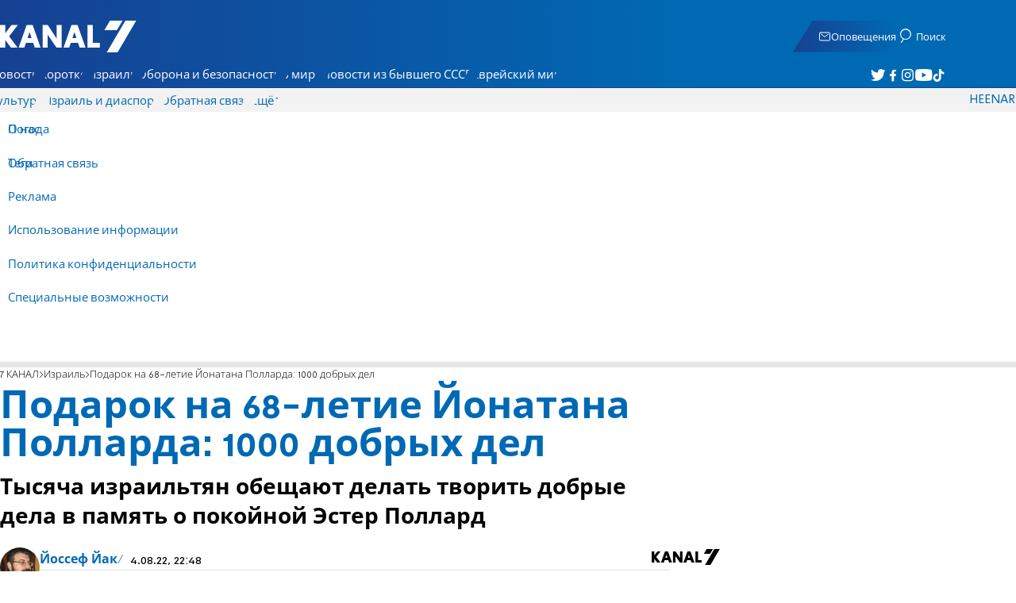

--- FILE ---
content_type: text/javascript; charset=utf-8
request_url: https://2.a7.org/_nuxt/76ouhB53.js
body_size: 17114
content:
const __vite__mapDeps=(i,m=__vite__mapDeps,d=(m.f||(m.f=["./D1SBnE_9.js","./BeSKbiBX.js"])))=>i.map(i=>d[i]);
import{Fragment as lt,MainTools_default as le,__plugin_vue_export_helper_default as Ae,__toDynamicImportESM as ot,__vitePreload as Ye,computed as C,createBaseVNode as U,createBlock as Ve,createCommentVNode as x,createElementBlock as N,createVNode as ut,isRef as ve,normalizeClass as W,normalizeStyle as fe,onBeforeUnmount as ct,onMounted as Re,onUnmounted as dt,openBlock as b,ref as A,renderList as pt,toDisplayString as ie,unref as y,useI18n as mt,useId as ht,useNuxtApp as gt,vModelText as vt,watch as Y,withDirectives as ft,withModifiers as D}from"#entry";import{onClickOutside as yt,useElementSize as Tt,useFullscreen as At,useIntervalFn as Ge,useMediaControls as Rt,useTimeoutFn as kt}from"./CHPaENoF.js";import{useGetImage as bt}from"./C_J13Vwy.js";const Et=["step","max"],Nt={__name:"ArticleRange",props:{modelValue:Number,step:Number,max:Number},emits:["click","update:move","update:modelValue"],setup(e,{emit:t}){const a=e,r=t,n=A(a.modelValue);Y(()=>a.modelValue,()=>n.value=a.modelValue);const i=C(()=>({"--pos":n.value/a.max*100+"%"})),u=A(0),l=A(!1),c=A(null),o=g=>{const p=c.value.getBoundingClientRect(),h=g.clientX-p.left,f=h/p.width;l.value&&r("update:move",{left:h,place:Math.round(f*a.max)})},d=()=>{l.value=!0},v=()=>{l.value=!1,r("update:move",null)};return(g,p)=>ft((b(),N("input",{type:"range",ref_key:"rangeInput",ref:c,class:"range","onUpdate:modelValue":p[0]||(p[0]=h=>ve(n)?n.value=h:null),onInput:p[1]||(p[1]=h=>g.$emit("update:modelValue",y(n)*1)),style:fe(y(i)),step:e.step,max:e.max,onClick:p[2]||(p[2]=D(h=>g.$emit("click"),["stop"])),onMousemove:o,onMouseenter:d,onMouseleave:v},null,44,Et)),[[vt,y(n),void 0,{number:!0}]])}};var wt=Ae(Nt,[["__scopeId","data-v-88c6aab6"]]);let ae=null;function Ct(){return window.YT?.Player?Promise.resolve(window.YT):ae||(ae=new Promise(e=>{le.ExecuteJS("https://www.youtube.com/iframe_api");const t=window.onYouTubeIframeAPIReady;window.onYouTubeIframeAPIReady=()=>{typeof t=="function"&&t(),e(window.YT)}}),ae)}function Lt(e,t,a=1){const r=A(null),n=A(!1),i=A(!1),u=A(!1),l=A(!1),c=gt().locale.code,o=A(!0),d=()=>{},v=C({get:()=>n.value?r.value.getVolume()/100:1,set:k=>n.value&&r.value.setVolume(k*100)}),g=C({get:()=>n.value?r.value.getPlaybackRate():0,set:k=>n.value&&r.value.setPlaybackRate(k)}),p=A(0),h=C({get:()=>p.value,set:k=>{n.value&&r.value.seekTo(k,!0)}}),{pause:f,resume:I}=Ge(()=>{n.value&&r.value?.getCurrentTime&&(p.value=r.value.getCurrentTime())},500),E=C(()=>n.value?r.value.getDuration():0),G=C({get:()=>i.value,set:k=>k?H():P()}),M=C({get:()=>u.value,set:k=>k?O():w()}),H=()=>r.value?.playVideo(),P=()=>r.value?.pauseVideo(),O=()=>{r.value?.mute(),u.value=!0},w=()=>{r.value?.unMute(),u.value=!1};return Re(async()=>{const k=await Ct();e.value.id=e.value.id||"yt_element_"+Math.random(),r.value=new k.Player(e.value.id,{videoId:t,host:"https://www.youtube-nocookie.com",playerVars:{hl:c,autoplay:a,controls:0,modestbranding:1,rel:0,fs:0,iv_load_policy:3,disablekb:1,playsinline:1,cc_load_policy:0,cc_lang_pref:c},events:{onReady:()=>{n.value=!0,o.value=!1,u.value=r.value.isMuted?.()??!1},onStateChange:S=>{i.value=S.data===k.PlayerState.PLAYING,i.value?I():f(),console.log(S),S.data===k.PlayerState.ENDED?l.value=!0:i.value&&(l.value=!1)}}})}),ct(()=>{r.value?.destroy?.()}),{player:r,playing:G,volume:v,currentTime:h,duration:E,muted:M,speed:g,isReady:n,waiting:o,ended:l,togglePictureInPicture:d}}function ke(){let e=arguments.length>0&&arguments[0]!==void 0?arguments[0]:{};return{id:e.id||null,adId:e.adId||null,sequence:e.sequence||null,apiFramework:e.apiFramework||null,universalAdIds:[],creativeExtensions:[]}}const It=["ADCATEGORIES","ADCOUNT","ADPLAYHEAD","ADSERVINGID","ADTYPE","APIFRAMEWORKS","APPBUNDLE","ASSETURI","BLOCKEDADCATEGORIES","BREAKMAXADLENGTH","BREAKMAXADS","BREAKMAXDURATION","BREAKMINADLENGTH","BREAKMINDURATION","BREAKPOSITION","CLICKPOS","CLICKTYPE","CLIENTUA","CONTENTID","CONTENTPLAYHEAD","CONTENTURI","DEVICEIP","DEVICEUA","DOMAIN","EXTENSIONS","GDPRCONSENT","IFA","IFATYPE","INVENTORYSTATE","LATLONG","LIMITADTRACKING","MEDIAMIME","MEDIAPLAYHEAD","OMIDPARTNER","PAGEURL","PLACEMENTTYPE","PLAYERCAPABILITIES","PLAYERSIZE","PLAYERSTATE","PODSEQUENCE","REGULATIONS","SERVERSIDE","SERVERUA","TRANSACTIONID","UNIVERSALADID","VASTVERSIONS","VERIFICATIONVENDORS"];function Pe(e){let t=arguments.length>1&&arguments[1]!==void 0?arguments[1]:{},a=arguments.length>2&&arguments[2]!==void 0?arguments[2]:{};const r=[],n=Xe(e);!t.ERRORCODE||a.isCustomCode||/^[0-9]{3}$/.test(t.ERRORCODE)||(t.ERRORCODE=900),t.CACHEBUSTING=Qe(Math.round(1e8*Math.random())),t.TIMESTAMP=new Date().toISOString(),t.RANDOM=t.random=t.CACHEBUSTING;for(const i in t)t[i]=Ze(t[i]);for(const i in n){const u=n[i];typeof u=="string"&&r.push(Ke(u,t))}return r}function Ke(e,t){const a=(e=Be(e,t)).match(/[^[\]]+(?=])/g);if(!a)return e;let r=a.filter(n=>It.indexOf(n)>-1);return r.length===0?e:(r=r.reduce((n,i)=>(n[i]=-1,n),{}),Be(e,r))}function Be(e,t){let a=e;for(const r in t){const n=t[r];a=a.replace(new RegExp("(?:\\[|%%)(".concat(r,")(?:\\]|%%)"),"g"),n)}return a}function Xe(e){return Array.isArray(e)?e.map(t=>t&&t.hasOwnProperty("url")?t.url:t):e}function De(e){return/^(https?:\/\/|\/\/)/.test(e)}function Oe(e,t){for(let a=0;a<t.length;a++)if(Je(t[a],e))return!0;return!1}function Je(e,t){if(e&&t){const a=Object.getOwnPropertyNames(e),r=Object.getOwnPropertyNames(t);return a.length===r.length&&e.id===t.id&&e.url===t.url}return!1}function Ze(e){return encodeURIComponent(e).replace(/[!'()*]/g,t=>"%".concat(t.charCodeAt(0).toString(16)))}function Qe(e){let t=arguments.length>1&&arguments[1]!==void 0?arguments[1]:8;return e.toString().padStart(t,"0")}const q={track:function(e,t,a){Pe(e,t,a).forEach(r=>{typeof window<"u"&&window!==null&&(new Image().src=r)})},resolveURLTemplates:Pe,extractURLsFromTemplates:Xe,filterUrlTemplates:function(e){return e.reduce((t,a)=>{const r=a.url||a;return De(r)?t.validUrls.push(r):t.invalidUrls.push(r),t},{validUrls:[],invalidUrls:[]})},containsTemplateObject:Oe,isTemplateObjectEqual:Je,encodeURIComponentRFC3986:Ze,replaceUrlMacros:Ke,isNumeric:function(e){return!isNaN(parseFloat(e))&&isFinite(e)},flatten:function e(t){return t.reduce((a,r)=>a.concat(Array.isArray(r)?e(r):r),[])},joinArrayOfUniqueTemplateObjs:function(){let e=arguments.length>0&&arguments[0]!==void 0?arguments[0]:[],t=arguments.length>1&&arguments[1]!==void 0?arguments[1]:[];const a=Array.isArray(e)?e:[],r=Array.isArray(t)?t:[];return a.concat(r).reduce((n,i)=>(Oe(i,n)||n.push(i),n),[])},isValidTimeValue:function(e){return Number.isFinite(e)&&e>=-2},addLeadingZeros:Qe,isValidUrl:De,isBrowserEnvironment:function(){return typeof window<"u"},formatMacrosValues:function(e){return typeof e!="object"?e:JSON.stringify(e)}};function Fe(e){return["true","TRUE","True","1"].includes(e)}function Ut(e){if(e==null)return-1;if(q.isNumeric(e))return parseInt(e);const t=e.split(":");if(t.length!==3)return-1;const a=t[2].split(".");let r=parseInt(a[0]);a.length===2&&(r+=parseFloat("0.".concat(a[1])));const n=parseInt(60*t[1]),i=parseInt(60*t[0]*60);return isNaN(i)||isNaN(n)||isNaN(r)||n>3600||r>60?-1:i+n+r}const s={childByName:function(e,t){return Array.from(e.childNodes).find(a=>a.nodeName===t)},childrenByName:function(e,t){return Array.from(e.childNodes).filter(a=>a.nodeName===t)},resolveVastAdTagURI:function(e,t){if(!t)return e;if(e.startsWith("//")){const{protocol:a}=location;return"".concat(a).concat(e)}if(!e.includes("://")){const a=t.slice(0,t.lastIndexOf("/"));return"".concat(a,"/").concat(e)}return e},parseBoolean:Fe,parseNodeText:function(e){return e&&(e.textContent||e.text||"").trim()},copyNodeAttribute:function(e,t,a){const r=t.getAttribute(e);r&&a.setAttribute(e,r)},parseAttributes:function(e){return Array.from(e.attributes).reduce((t,a)=>(t[a.nodeName]=a.nodeValue,t),{})},parseDuration:Ut,getStandAloneAds:function(){return(arguments.length>0&&arguments[0]!==void 0?arguments[0]:[]).filter(e=>!parseInt(e.sequence,10))},getSortedAdPods:function(){return(arguments.length>0&&arguments[0]!==void 0?arguments[0]:[]).filter(e=>parseInt(e.sequence,10)).sort((e,t)=>e.sequence-t.sequence)},assignAttributes:function(e,t){e&&Array.from(e).forEach(a=>{let{nodeName:r,nodeValue:n}=a;if(r&&n&&t.hasOwnProperty(r)){let i=n;typeof t[r]=="boolean"&&(i=Fe(i)),t[r]=i}})},mergeWrapperAdData:function(e,t){var a;e.errorURLTemplates=t.errorURLTemplates.concat(e.errorURLTemplates),e.impressionURLTemplates=t.impressionURLTemplates.concat(e.impressionURLTemplates),e.extensions=t.extensions.concat(e.extensions),t.viewableImpression.length>0&&(e.viewableImpression=[...e.viewableImpression,...t.viewableImpression]),e.followAdditionalWrappers=t.followAdditionalWrappers,e.allowMultipleAds=t.allowMultipleAds,e.fallbackOnNoAd=t.fallbackOnNoAd;const r=(t.creatives||[]).filter(l=>l&&l.type==="companion"),n=r.reduce((l,c)=>((c.variations||[]).forEach(o=>{(o.companionClickTrackingURLTemplates||[]).forEach(d=>{q.containsTemplateObject(d,l)||l.push(d)})}),l),[]);e.creatives=r.concat(e.creatives);const i=t.videoClickTrackingURLTemplates&&t.videoClickTrackingURLTemplates.length,u=t.videoCustomClickURLTemplates&&t.videoCustomClickURLTemplates.length;if(e.creatives.forEach(l=>{if(t.trackingEvents&&t.trackingEvents[l.type])for(const c in t.trackingEvents[l.type]){const o=t.trackingEvents[l.type][c];Array.isArray(l.trackingEvents[c])||(l.trackingEvents[c]=[]),l.trackingEvents[c]=l.trackingEvents[c].concat(o)}l.type==="linear"&&(i&&(l.videoClickTrackingURLTemplates=l.videoClickTrackingURLTemplates.concat(t.videoClickTrackingURLTemplates)),u&&(l.videoCustomClickURLTemplates=l.videoCustomClickURLTemplates.concat(t.videoCustomClickURLTemplates)),!t.videoClickThroughURLTemplate||l.videoClickThroughURLTemplate!==null&&l.videoClickThroughURLTemplate!==void 0||(l.videoClickThroughURLTemplate=t.videoClickThroughURLTemplate)),l.type==="companion"&&n.length&&(l.variations||[]).forEach(c=>{c.companionClickTrackingURLTemplates=q.joinArrayOfUniqueTemplateObjs(c.companionClickTrackingURLTemplates,n)})}),t.adVerifications&&(e.adVerifications=e.adVerifications.concat(t.adVerifications)),t.blockedAdCategories&&(e.blockedAdCategories=e.blockedAdCategories.concat(t.blockedAdCategories)),(a=t.creatives)!==null&&a!==void 0&&a.length){const l=t.creatives.filter(c=>{var o;return((o=c.icons)===null||o===void 0?void 0:o.length)&&!c.mediaFiles.length});l.length&&(e.creatives=e.creatives.concat(l))}}};function xt(e,t){const a=(function(){let r=arguments.length>0&&arguments[0]!==void 0?arguments[0]:{};const{id:n,adId:i,sequence:u,apiFramework:l}=ke(r);return{id:n,adId:i,sequence:u,apiFramework:l,type:"companion",required:null,variations:[]}})(t);return a.required=e.getAttribute("required")||null,a.variations=s.childrenByName(e,"Companion").map(r=>{const n=(function(){let l=arguments.length>0&&arguments[0]!==void 0?arguments[0]:{};return{id:l.id||null,adType:"companionAd",width:l.width||0,height:l.height||0,assetWidth:l.assetWidth||null,assetHeight:l.assetHeight||null,expandedWidth:l.expandedWidth||null,expandedHeight:l.expandedHeight||null,apiFramework:l.apiFramework||null,adSlotId:l.adSlotId||null,pxratio:l.pxratio||"1",renderingMode:l.renderingMode||"default",staticResources:[],htmlResources:[],iframeResources:[],adParameters:null,altText:null,companionClickThroughURLTemplate:null,companionClickTrackingURLTemplates:[],trackingEvents:{}}})(s.parseAttributes(r));n.htmlResources=s.childrenByName(r,"HTMLResource").reduce((l,c)=>{const o=s.parseNodeText(c);return o?l.concat(o):l},[]),n.iframeResources=s.childrenByName(r,"IFrameResource").reduce((l,c)=>{const o=s.parseNodeText(c);return o?l.concat(o):l},[]),n.staticResources=s.childrenByName(r,"StaticResource").reduce((l,c)=>{const o=s.parseNodeText(c);return o?l.concat({url:o,creativeType:c.getAttribute("creativeType")||null}):l},[]),n.altText=s.parseNodeText(s.childByName(r,"AltText"))||null;const i=s.childByName(r,"TrackingEvents");i&&s.childrenByName(i,"Tracking").forEach(l=>{const c=l.getAttribute("event"),o=s.parseNodeText(l);c&&o&&(Array.isArray(n.trackingEvents[c])||(n.trackingEvents[c]=[]),n.trackingEvents[c].push(o))}),n.companionClickTrackingURLTemplates=s.childrenByName(r,"CompanionClickTracking").map(l=>({id:l.getAttribute("id")||null,url:s.parseNodeText(l)})),n.companionClickThroughURLTemplate=s.parseNodeText(s.childByName(r,"CompanionClickThrough"))||null;const u=s.childByName(r,"AdParameters");return u&&(n.adParameters={value:s.parseNodeText(u),xmlEncoded:u.getAttribute("xmlEncoded")||null}),n}),a}function St(e,t){let a;const r=(function(){let c=arguments.length>0&&arguments[0]!==void 0?arguments[0]:{};const{id:o,adId:d,sequence:v,apiFramework:g}=ke(c);return{id:o,adId:d,sequence:v,apiFramework:g,type:"linear",duration:0,skipDelay:null,mediaFiles:[],mezzanine:null,interactiveCreativeFile:null,closedCaptionFiles:[],videoClickThroughURLTemplate:null,videoClickTrackingURLTemplates:[],videoCustomClickURLTemplates:[],adParameters:null,icons:[],trackingEvents:{}}})(t);r.duration=s.parseDuration(s.parseNodeText(s.childByName(e,"Duration")));const n=e.getAttribute("skipoffset");if(n==null)r.skipDelay=null;else if(n.charAt(n.length-1)==="%"&&r.duration!==-1){const c=parseInt(n,10);r.skipDelay=r.duration*(c/100)}else r.skipDelay=s.parseDuration(n);const i=s.childByName(e,"VideoClicks");if(i){const c=s.childByName(i,"ClickThrough");r.videoClickThroughURLTemplate=c?{id:c.getAttribute("id")||null,url:s.parseNodeText(c)}:null,s.childrenByName(i,"ClickTracking").forEach(o=>{r.videoClickTrackingURLTemplates.push({id:o.getAttribute("id")||null,url:s.parseNodeText(o)})}),s.childrenByName(i,"CustomClick").forEach(o=>{r.videoCustomClickURLTemplates.push({id:o.getAttribute("id")||null,url:s.parseNodeText(o)})})}const u=s.childByName(e,"AdParameters");u&&(r.adParameters={value:s.parseNodeText(u),xmlEncoded:u.getAttribute("xmlEncoded")||null}),s.childrenByName(e,"TrackingEvents").forEach(c=>{s.childrenByName(c,"Tracking").forEach(o=>{let d=o.getAttribute("event");const v=s.parseNodeText(o);if(d&&v){if(d==="progress"){if(a=o.getAttribute("offset"),!a)return;d=a.charAt(a.length-1)==="%"?"progress-".concat(a):"progress-".concat(s.parseDuration(a))}Array.isArray(r.trackingEvents[d])||(r.trackingEvents[d]=[]),r.trackingEvents[d].push(v)}})}),s.childrenByName(e,"MediaFiles").forEach(c=>{s.childrenByName(c,"MediaFile").forEach(p=>{r.mediaFiles.push((function(h){const f={id:null,fileURL:null,fileSize:0,deliveryType:"progressive",mimeType:null,mediaType:null,codec:null,bitrate:0,minBitrate:0,maxBitrate:0,width:0,height:0,apiFramework:null,scalable:null,maintainAspectRatio:null};f.id=h.getAttribute("id"),f.fileURL=s.parseNodeText(h),f.deliveryType=h.getAttribute("delivery"),f.codec=h.getAttribute("codec"),f.mimeType=h.getAttribute("type"),f.mediaType=h.getAttribute("mediaType")||"2D",f.apiFramework=h.getAttribute("apiFramework"),f.fileSize=parseInt(h.getAttribute("fileSize")||0),f.bitrate=parseInt(h.getAttribute("bitrate")||0),f.minBitrate=parseInt(h.getAttribute("minBitrate")||0),f.maxBitrate=parseInt(h.getAttribute("maxBitrate")||0),f.width=parseInt(h.getAttribute("width")||0),f.height=parseInt(h.getAttribute("height")||0);const I=h.getAttribute("scalable");I&&typeof I=="string"&&(f.scalable=s.parseBoolean(I));const E=h.getAttribute("maintainAspectRatio");return E&&typeof E=="string"&&(f.maintainAspectRatio=s.parseBoolean(E)),f})(p))});const o=s.childByName(c,"InteractiveCreativeFile");o&&(r.interactiveCreativeFile=(function(p){const h=(function(){let f=arguments.length>0&&arguments[0]!==void 0?arguments[0]:{};return{type:f.type||null,apiFramework:f.apiFramework||null,variableDuration:s.parseBoolean(f.variableDuration),fileURL:null}})(s.parseAttributes(p));return h.fileURL=s.parseNodeText(p),h})(o));const d=s.childByName(c,"ClosedCaptionFiles");d&&s.childrenByName(d,"ClosedCaptionFile").forEach(p=>{const h=(function(){let f=arguments.length>0&&arguments[0]!==void 0?arguments[0]:{};return{type:f.type||null,language:f.language||null,fileURL:null}})(s.parseAttributes(p));h.fileURL=s.parseNodeText(p),r.closedCaptionFiles.push(h)});const v=s.childByName(c,"Mezzanine"),g=(function(p,h){const f={};let I=!1;return h.forEach(E=>{p&&p.getAttribute(E)?f[E]=p.getAttribute(E):I=!0}),I?null:f})(v,["delivery","type","width","height"]);if(g){const p={id:null,fileURL:null,delivery:null,codec:null,type:null,width:0,height:0,fileSize:0,mediaType:"2D"};p.id=v.getAttribute("id"),p.fileURL=s.parseNodeText(v),p.delivery=g.delivery,p.codec=v.getAttribute("codec"),p.type=g.type,p.width=parseInt(g.width,10),p.height=parseInt(g.height,10),p.fileSize=parseInt(v.getAttribute("fileSize"),10),p.mediaType=v.getAttribute("mediaType")||"2D",r.mezzanine=p}});const l=s.childByName(e,"Icons");return l&&s.childrenByName(l,"Icon").forEach(c=>{r.icons.push((function(o){const d={program:null,height:0,width:0,xPosition:0,yPosition:0,apiFramework:null,offset:null,duration:0,type:null,staticResource:null,htmlResource:null,iframeResource:null,pxratio:"1",iconClickThroughURLTemplate:null,iconClickTrackingURLTemplates:[],iconViewTrackingURLTemplate:null,iconClickFallbackImages:[],altText:null,hoverText:null};d.program=o.getAttribute("program"),d.height=parseInt(o.getAttribute("height")||0),d.width=parseInt(o.getAttribute("width")||0),d.xPosition=(function(g){return["left","right"].indexOf(g)!==-1?g:parseInt(g||0)})(o.getAttribute("xPosition")),d.yPosition=(function(g){return["top","bottom"].indexOf(g)!==-1?g:parseInt(g||0)})(o.getAttribute("yPosition")),d.apiFramework=o.getAttribute("apiFramework"),d.pxratio=o.getAttribute("pxratio")||"1",d.offset=s.parseDuration(o.getAttribute("offset")),d.duration=s.parseDuration(o.getAttribute("duration")),d.altText=o.getAttribute("altText"),d.hoverText=o.getAttribute("hoverText"),s.childrenByName(o,"HTMLResource").forEach(g=>{d.type=g.getAttribute("creativeType")||"text/html",d.htmlResource=s.parseNodeText(g)}),s.childrenByName(o,"IFrameResource").forEach(g=>{d.type=g.getAttribute("creativeType")||0,d.iframeResource=s.parseNodeText(g)}),s.childrenByName(o,"StaticResource").forEach(g=>{d.type=g.getAttribute("creativeType")||0,d.staticResource=s.parseNodeText(g)});const v=s.childByName(o,"IconClicks");if(v){d.iconClickThroughURLTemplate=s.parseNodeText(s.childByName(v,"IconClickThrough")),s.childrenByName(v,"IconClickTracking").forEach(p=>{d.iconClickTrackingURLTemplates.push({id:p.getAttribute("id")||null,url:s.parseNodeText(p)})});const g=s.childByName(v,"IconClickFallbackImages");g&&s.childrenByName(g,"IconClickFallbackImage").forEach(p=>{d.iconClickFallbackImages.push({url:s.parseNodeText(p)||null,width:p.getAttribute("width")||null,height:p.getAttribute("height")||null})})}return d.iconViewTrackingURLTemplate=s.parseNodeText(s.childByName(o,"IconViewTracking")),d})(c))}),r}function Vt(e,t){const a=(function(){let r=arguments.length>0&&arguments[0]!==void 0?arguments[0]:{};const{id:n,adId:i,sequence:u,apiFramework:l}=ke(r);return{id:n,adId:i,sequence:u,apiFramework:l,type:"nonlinear",variations:[],trackingEvents:{}}})(t);return s.childrenByName(e,"TrackingEvents").forEach(r=>{let n,i;s.childrenByName(r,"Tracking").forEach(u=>{n=u.getAttribute("event"),i=s.parseNodeText(u),n&&i&&(Array.isArray(a.trackingEvents[n])||(a.trackingEvents[n]=[]),a.trackingEvents[n].push(i))})}),s.childrenByName(e,"NonLinear").forEach(r=>{const n={id:null,width:0,height:0,expandedWidth:0,expandedHeight:0,scalable:!0,maintainAspectRatio:!0,minSuggestedDuration:0,apiFramework:"static",adType:"nonLinearAd",type:null,staticResource:null,htmlResource:null,iframeResource:null,nonlinearClickThroughURLTemplate:null,nonlinearClickTrackingURLTemplates:[],adParameters:null};n.id=r.getAttribute("id")||null,n.width=r.getAttribute("width"),n.height=r.getAttribute("height"),n.expandedWidth=r.getAttribute("expandedWidth"),n.expandedHeight=r.getAttribute("expandedHeight"),n.scalable=s.parseBoolean(r.getAttribute("scalable")),n.maintainAspectRatio=s.parseBoolean(r.getAttribute("maintainAspectRatio")),n.minSuggestedDuration=s.parseDuration(r.getAttribute("minSuggestedDuration")),n.apiFramework=r.getAttribute("apiFramework"),s.childrenByName(r,"HTMLResource").forEach(u=>{n.type=u.getAttribute("creativeType")||"text/html",n.htmlResource=s.parseNodeText(u)}),s.childrenByName(r,"IFrameResource").forEach(u=>{n.type=u.getAttribute("creativeType")||0,n.iframeResource=s.parseNodeText(u)}),s.childrenByName(r,"StaticResource").forEach(u=>{n.type=u.getAttribute("creativeType")||0,n.staticResource=s.parseNodeText(u)});const i=s.childByName(r,"AdParameters");i&&(n.adParameters={value:s.parseNodeText(i),xmlEncoded:i.getAttribute("xmlEncoded")||null}),n.nonlinearClickThroughURLTemplate=s.parseNodeText(s.childByName(r,"NonLinearClickThrough")),s.childrenByName(r,"NonLinearClickTracking").forEach(u=>{n.nonlinearClickTrackingURLTemplates.push({id:u.getAttribute("id")||null,url:s.parseNodeText(u)})}),a.variations.push(n)}),a}function Me(e){const t=[];return e.forEach(a=>{const r=$e(a);r&&t.push(r)}),t}function $e(e){if(e.nodeName==="#comment")return null;const t={name:null,value:null,attributes:{},children:[]},a=e.attributes,r=e.childNodes;if(t.name=e.nodeName,e.attributes){for(const i in a)if(a.hasOwnProperty(i)){const u=a[i];u.nodeName&&u.nodeValue&&(t.attributes[u.nodeName]=u.nodeValue)}}for(const i in r)if(r.hasOwnProperty(i)){const u=$e(r[i]);u&&t.children.push(u)}if(t.children.length===0||t.children.length===1&&["#cdata-section","#text"].indexOf(t.children[0].name)>=0){const i=s.parseNodeText(e);i!==""&&(t.value=i),t.children=[]}return(n=t).value===null&&Object.keys(n.attributes).length===0&&n.children.length===0?null:t;var n}function Pt(e){return e.getAttribute("AdID")||e.getAttribute("adID")||e.getAttribute("adId")||null}const se={Wrapper:{subElements:["VASTAdTagURI","Impression"]},BlockedAdCategories:{attributes:["authority"]},InLine:{subElements:["AdSystem","AdTitle","Impression","AdServingId","Creatives"]},Category:{attributes:["authority"]},Pricing:{attributes:["model","currency"]},Verification:{oneOfinLineResources:["JavaScriptResource","ExecutableResource"],attributes:["vendor"]},UniversalAdId:{attributes:["idRegistry"]},JavaScriptResource:{attributes:["apiFramework","browserOptional"]},ExecutableResource:{attributes:["apiFramework","type"]},Tracking:{attributes:["event"]},Creatives:{subElements:["Creative"]},Creative:{subElements:["UniversalAdId"]},Linear:{subElements:["MediaFiles","Duration"]},MediaFiles:{subElements:["MediaFile"]},MediaFile:{attributes:["delivery","type","width","height"]},Mezzanine:{attributes:["delivery","type","width","height"]},NonLinear:{oneOfinLineResources:["StaticResource","IFrameResource","HTMLResource"],attributes:["width","height"]},Companion:{oneOfinLineResources:["StaticResource","IFrameResource","HTMLResource"],attributes:["width","height"]},StaticResource:{attributes:["creativeType"]},Icons:{subElements:["Icon"]},Icon:{oneOfinLineResources:["StaticResource","IFrameResource","HTMLResource"]}};function _e(e,t){if(!se[e.nodeName]||!se[e.nodeName].attributes)return;const a=se[e.nodeName].attributes.filter(r=>!e.getAttribute(r));a.length>0&&ee({name:e.nodeName,parentName:e.parentNode.nodeName,attributes:a},t)}function We(e,t,a){const r=se[e.nodeName],n=!a&&e.nodeName!=="Wrapper";if(!(!r||n)){if(r.subElements){const i=r.subElements.filter(u=>!s.childByName(e,u));i.length>0&&ee({name:e.nodeName,parentName:e.parentNode.nodeName,subElements:i},t)}!a||!r.oneOfinLineResources||r.oneOfinLineResources.some(i=>s.childByName(e,i))||ee({name:e.nodeName,parentName:e.parentNode.nodeName,oneOfResources:r.oneOfinLineResources},t)}}function qe(e){return e.children&&e.children.length!==0}function ee(e,t){let{name:a,parentName:r,attributes:n,subElements:i,oneOfResources:u}=e,l="Element '".concat(a,"'");l+=n?" missing required attribute(s) '".concat(n.join(", "),"' "):i?" missing required sub element(s) '".concat(i.join(", "),"' "):u?" must provide one of the following '".concat(u.join(", "),"' "):" is empty",t("VAST-warning",{message:l,parentElement:r,specVersion:4.1})}const Bt={verifyRequiredValues:function e(t,a,r){if(t&&t.nodeName)if(t.nodeName==="InLine"&&(r=!0),_e(t,a),qe(t)){We(t,a,r);for(let n=0;n<t.children.length;n++)e(t.children[n],a,r)}else s.parseNodeText(t).length===0&&ee({name:t.nodeName,parentName:t.parentNode.nodeName},a)},hasSubElements:qe,emitMissingValueWarning:ee,verifyRequiredAttributes:_e,verifyRequiredSubElements:We};function Dt(e,t){let{allowMultipleAds:a,followAdditionalWrappers:r}=arguments.length>2&&arguments[2]!==void 0?arguments[2]:{};const n=Array.from(e.childNodes).filter(i=>{const u=i.nodeName.toLowerCase();return u==="inline"||r!==!1&&u==="wrapper"});for(const i of n){if(s.copyNodeAttribute("id",e,i),s.copyNodeAttribute("sequence",e,i),s.copyNodeAttribute("adType",e,i),i.nodeName==="Wrapper")return{ad:Ft(i,t),type:"WRAPPER"};if(i.nodeName==="InLine")return{ad:Ot(i,t,{allowMultipleAds:a}),type:"INLINE"};const u=i.nodeName.toLowerCase();t("VAST-warning",{message:"<".concat(i.nodeName,u==="inline"?"> must be written <InLine>":"> must be written <Wrapper>"),wrongNode:i})}}function Ot(e,t){let{allowMultipleAds:a}=arguments.length>2&&arguments[2]!==void 0?arguments[2]:{};return a===!1&&e.getAttribute("sequence")?null:et(e,t)}function et(e,t){let a=[];t&&Bt.verifyRequiredValues(e,t);const r=Array.from(e.childNodes),n=(function(){let i=arguments.length>0&&arguments[0]!==void 0?arguments[0]:{};return{id:i.id||null,sequence:i.sequence||null,adType:i.adType||null,adServingId:null,categories:[],expires:null,viewableImpression:[],system:null,title:null,description:null,advertiser:null,pricing:null,survey:null,errorURLTemplates:[],impressionURLTemplates:[],creatives:[],extensions:[],adVerifications:[],blockedAdCategories:[],followAdditionalWrappers:!0,allowMultipleAds:!1,fallbackOnNoAd:null}})(s.parseAttributes(e));return r.forEach(i=>{switch(i.nodeName){case"Error":n.errorURLTemplates.push(s.parseNodeText(i));break;case"Impression":n.impressionURLTemplates.push({id:i.getAttribute("id")||null,url:s.parseNodeText(i)});break;case"Creatives":n.creatives=(function(u){const l=[];return u.forEach(c=>{const o={id:c.getAttribute("id")||null,adId:Pt(c),sequence:c.getAttribute("sequence")||null,apiFramework:c.getAttribute("apiFramework")||null},d=[];let v;s.childrenByName(c,"UniversalAdId").forEach(p=>{const h={idRegistry:p.getAttribute("idRegistry")||"unknown",value:s.parseNodeText(p)};d.push(h)});const g=s.childByName(c,"CreativeExtensions");g&&(v=Me(s.childrenByName(g,"CreativeExtension")));for(const p in c.childNodes){const h=c.childNodes[p];let f;switch(h.nodeName){case"Linear":f=St(h,o);break;case"NonLinearAds":f=Vt(h,o);break;case"CompanionAds":f=xt(h,o)}f&&(d&&(f.universalAdIds=d),v&&(f.creativeExtensions=v),l.push(f))}}),l})(s.childrenByName(i,"Creative"));break;case"Extensions":{const u=s.childrenByName(i,"Extension");n.extensions=Me(u),n.adVerifications.length||(a=(function(l){let c=null,o=[];return l.some(d=>c=s.childByName(d,"AdVerifications")),c&&(o=He(s.childrenByName(c,"Verification"))),o})(u));break}case"AdVerifications":n.adVerifications=He(s.childrenByName(i,"Verification"));break;case"AdSystem":n.system={value:s.parseNodeText(i),version:i.getAttribute("version")||null};break;case"AdTitle":n.title=s.parseNodeText(i);break;case"AdServingId":n.adServingId=s.parseNodeText(i);break;case"Category":n.categories.push({authority:i.getAttribute("authority")||null,value:s.parseNodeText(i)});break;case"Expires":n.expires=parseInt(s.parseNodeText(i),10);break;case"ViewableImpression":n.viewableImpression.push((function(u){const l=(c,o)=>{const d=s.parseNodeText(o);return d&&c.push(d),c};return{id:u.getAttribute("id")||null,viewable:s.childrenByName(u,"Viewable").reduce(l,[]),notViewable:s.childrenByName(u,"NotViewable").reduce(l,[]),viewUndetermined:s.childrenByName(u,"ViewUndetermined").reduce(l,[])}})(i));break;case"Description":n.description=s.parseNodeText(i);break;case"Advertiser":n.advertiser={id:i.getAttribute("id")||null,value:s.parseNodeText(i)};break;case"Pricing":n.pricing={value:s.parseNodeText(i),model:i.getAttribute("model")||null,currency:i.getAttribute("currency")||null};break;case"Survey":n.survey={value:s.parseNodeText(i),type:i.getAttribute("type")||null};break;case"BlockedAdCategories":n.blockedAdCategories.push({authority:i.getAttribute("authority")||null,value:s.parseNodeText(i)})}}),a.length&&(n.adVerifications=n.adVerifications.concat(a)),n}function Ft(e,t){const a=et(e,t),r=e.getAttribute("followAdditionalWrappers"),n=e.getAttribute("allowMultipleAds"),i=e.getAttribute("fallbackOnNoAd");a.followAdditionalWrappers=!r||s.parseBoolean(r),a.allowMultipleAds=!!n&&s.parseBoolean(n),a.fallbackOnNoAd=i?s.parseBoolean(i):null;let u=s.childByName(e,"VASTAdTagURI");if(u?a.nextWrapperURL=s.parseNodeText(u):(u=s.childByName(e,"VASTAdTagURL"),u&&(a.nextWrapperURL=s.parseNodeText(s.childByName(u,"URL")))),a.creatives.forEach(l=>{if(["linear","nonlinear"].includes(l.type)){if(l.trackingEvents){a.trackingEvents||(a.trackingEvents={}),a.trackingEvents[l.type]||(a.trackingEvents[l.type]={});for(const c in l.trackingEvents){const o=l.trackingEvents[c];Array.isArray(a.trackingEvents[l.type][c])||(a.trackingEvents[l.type][c]=[]),o.forEach(d=>{a.trackingEvents[l.type][c].push(d)})}}l.videoClickTrackingURLTemplates&&(Array.isArray(a.videoClickTrackingURLTemplates)||(a.videoClickTrackingURLTemplates=[]),l.videoClickTrackingURLTemplates.forEach(c=>{a.videoClickTrackingURLTemplates.push(c)})),l.videoClickThroughURLTemplate&&(a.videoClickThroughURLTemplate=l.videoClickThroughURLTemplate),l.videoCustomClickURLTemplates&&(Array.isArray(a.videoCustomClickURLTemplates)||(a.videoCustomClickURLTemplates=[]),l.videoCustomClickURLTemplates.forEach(c=>{a.videoCustomClickURLTemplates.push(c)}))}}),a.nextWrapperURL)return a}function He(e){const t=[];return e.forEach(a=>{const r={resource:null,vendor:null,browserOptional:!1,apiFramework:null,type:null,parameters:null,trackingEvents:{}},n=Array.from(a.childNodes);s.assignAttributes(a.attributes,r),n.forEach(u=>{let{nodeName:l,textContent:c,attributes:o}=u;switch(l){case"JavaScriptResource":case"ExecutableResource":r.resource=c.trim(),s.assignAttributes(o,r);break;case"VerificationParameters":r.parameters=c.trim()}});const i=s.childByName(a,"TrackingEvents");i&&s.childrenByName(i,"Tracking").forEach(u=>{const l=u.getAttribute("event"),c=s.parseNodeText(u);l&&c&&(Array.isArray(r.trackingEvents[l])||(r.trackingEvents[l]=[]),r.trackingEvents[l].push(c))}),t.push(r)}),t}var Mt=class{constructor(){this._handlers=[]}on(e,t){if(typeof t!="function")throw new TypeError("The handler argument must be of type Function. Received type ".concat(typeof t));if(!e)throw new TypeError("The event argument must be of type String. Received type ".concat(typeof e));return this._handlers.push({event:e,handler:t}),this}once(e,t){return this.on(e,(function(a,r,n){const i={fired:!1,wrapFn:void 0};function u(){i.fired||(a.off(r,i.wrapFn),i.fired=!0,n.bind(a)(...arguments))}return i.wrapFn=u,u})(this,e,t))}off(e,t){return this._handlers=this._handlers.filter(a=>a.event!==e||a.handler!==t),this}emit(e){for(var t=arguments.length,a=new Array(t>1?t-1:0),r=1;r<t;r++)a[r-1]=arguments[r];let n=!1;return this._handlers.forEach(i=>{i.event==="*"&&(n=!0,i.handler(e,...a)),i.event===e&&(n=!0,i.handler(...a))}),n}removeAllListeners(e){return e?(this._handlers=this._handlers.filter(t=>t.event!==e),this):(this._handlers=[],this)}listenerCount(e){return this._handlers.filter(t=>t.event===e).length}listeners(e){return this._handlers.reduce((t,a)=>(a.event===e&&t.push(a.handler),t),[])}eventNames(){return this._handlers.map(e=>e.event)}};let ze=0,ye=0;const tt=(e,t)=>{!e||!t||e<=0||t<=0||(ye=(ye*ze+8*e/t)/++ze)},_t={ERRORCODE:900,extensions:[]},je="VAST response version not supported";var Wt=class extends Mt{constructor(){let{fetcher:e}=arguments.length>0&&arguments[0]!==void 0?arguments[0]:{};super(),this.maxWrapperDepth=null,this.rootErrorURLTemplates=[],this.errorURLTemplates=[],this.remainingAds=[],this.parsingOptions={},this.fetcher=e||null}trackVastError(e,t){for(var a=arguments.length,r=new Array(a>2?a-2:0),n=2;n<a;n++)r[n-2]=arguments[n];this.emit("VAST-error",Object.assign({},_t,t,...r)),q.track(e,t)}getErrorURLTemplates(){return this.rootErrorURLTemplates.concat(this.errorURLTemplates)}getEstimatedBitrate(){return ye}initParsingStatus(){let e=arguments.length>0&&arguments[0]!==void 0?arguments[0]:{};this.maxWrapperDepth=e.wrapperLimit||10,this.parsingOptions={allowMultipleAds:e.allowMultipleAds},this.rootURL="",this.resetParsingStatus(),tt(e.byteLength,e.requestDuration)}resetParsingStatus(){this.errorURLTemplates=[],this.rootErrorURLTemplates=[],this.vastVersion=null}getRemainingAds(e){if(this.remainingAds.length===0)return Promise.reject(new Error("No more ads are available for the given VAST"));const t=e?this.remainingAds:[this.remainingAds.shift()];return this.errorURLTemplates=[],this.resolveAds(t,{wrapperDepth:0,url:this.rootURL}).then(a=>this.buildVASTResponse(a))}parseVAST(e){let t=arguments.length>1&&arguments[1]!==void 0?arguments[1]:{};return this.initParsingStatus(t),t.isRootVAST=!0,this.parse(e,t).then(a=>this.buildVASTResponse(a))}buildVASTResponse(e){const t=(function(a){let{ads:r,errorURLTemplates:n,version:i}=a;return{ads:r||[],errorURLTemplates:n||[],version:i||null}})({ads:e,errorURLTemplates:this.getErrorURLTemplates(),version:this.vastVersion});return this.completeWrapperResolving(t),t}parseVastXml(e,t){let{isRootVAST:a=!1,url:r=null,wrapperDepth:n=0,allowMultipleAds:i,followAdditionalWrappers:u}=t;if(!e||!e.documentElement||e.documentElement.nodeName!=="VAST"){var l;this.emit("VAST-ad-parsed",{type:"ERROR",url:r,wrapperDepth:n});const v=(e==null||(l=e.documentElement)===null||l===void 0?void 0:l.nodeName)==="VideoAdServingTemplate";throw new Error(v?je:"Invalid VAST XMLDocument")}const c=[],o=e.documentElement.childNodes,d=e.documentElement.getAttribute("version");a&&d&&(this.vastVersion=d);for(const v in o){const g=o[v];if(g.nodeName==="Error"){const p=s.parseNodeText(g);a?this.rootErrorURLTemplates.push(p):this.errorURLTemplates.push(p)}else if(g.nodeName==="Ad"){if(this.vastVersion&&parseFloat(this.vastVersion)<3)i=!0;else if(i===!1&&c.length>1)break;const p=Dt(g,this.emit.bind(this),{allowMultipleAds:i,followAdditionalWrappers:u});p.ad?(c.push(p.ad),this.emit("VAST-ad-parsed",{type:p.type,url:r,wrapperDepth:n,adIndex:c.length-1,vastVersion:d})):this.trackVastError(this.getErrorURLTemplates(),{ERRORCODE:101})}}return c}parse(e){let{url:t=null,resolveAll:a=!0,wrapperSequence:r=null,previousUrl:n=null,wrapperDepth:i=0,isRootVAST:u=!1,followAdditionalWrappers:l,allowMultipleAds:c}=arguments.length>1&&arguments[1]!==void 0?arguments[1]:{},o=[];this.vastVersion&&parseFloat(this.vastVersion)<3&&u&&(c=!0);try{o=this.parseVastXml(e,{isRootVAST:u,url:t,wrapperDepth:i,allowMultipleAds:c,followAdditionalWrappers:l})}catch(d){return Promise.reject(d)}if(o.length===1&&r!=null&&(o[0].sequence=r),a===!1){const d=s.getSortedAdPods(o),v=s.getStandAloneAds(o);d.length?o=d:v.length&&(o=[v.shift()]),this.remainingAds=v}return this.resolveAds(o,{wrapperDepth:i,previousUrl:n,url:t})}resolveAds(){let e=arguments.length>0&&arguments[0]!==void 0?arguments[0]:[],{wrapperDepth:t,previousUrl:a,url:r}=arguments.length>1?arguments[1]:void 0;const n=[];return a=r,e.forEach(i=>{const u=this.resolveWrappers(i,t,a);n.push(u)}),Promise.all(n).then(i=>q.flatten(i))}resolveWrappers(e,t,a){const r={...e};return new Promise(n=>{var i;if(t++,!r.nextWrapperURL)return delete r.nextWrapperURL,n(r);if(!this.fetcher)return r.VASTAdTagURI=r.nextWrapperURL,delete r.nextWrapperURL,n(r);if(t>=this.maxWrapperDepth)return r.errorCode=302,delete r.nextWrapperURL,n(r);r.nextWrapperURL=s.resolveVastAdTagURI(r.nextWrapperURL,a);const u=(i=this.parsingOptions.allowMultipleAds)!==null&&i!==void 0?i:r.allowMultipleAds,l=r.sequence;this.fetcher.fetchVAST({url:r.nextWrapperURL,emitter:this.emit.bind(this),maxWrapperDepth:this.maxWrapperDepth}).then(c=>this.parse(c,{url:r.nextWrapperURL,previousUrl:a,wrapperSequence:l,wrapperDepth:t,followAdditionalWrappers:r.followAdditionalWrappers,allowMultipleAds:u}).then(o=>{if(delete r.nextWrapperURL,o.length===0)return r.creatives=[],n(r);o.forEach(d=>{d&&s.mergeWrapperAdData(d,r)}),n(o)})).catch(c=>{r.errorCode=c.message===je?102:301,r.errorMessage=c.message,n(r)})})}completeWrapperResolving(e){if(e.ads.length===0)this.trackVastError(e.errorURLTemplates,{ERRORCODE:303});else for(let t=e.ads.length-1;t>=0;t--){const a=e.ads[t],r=!a.creatives.some(n=>{var i,u;return((i=n.mediaFiles)===null||i===void 0?void 0:i.length)>0||((u=n.variations)===null||u===void 0?void 0:u.length)>0});!a.errorCode&&!r||a.VASTAdTagURI||(this.trackVastError(a.errorURLTemplates.concat(e.errorURLTemplates),{ERRORCODE:a.errorCode||303},{ERRORMESSAGE:a.errorMessage||""},{extensions:a.extensions},{system:a.system}),e.ads.splice(t,1))}}};let F=null;const qt={data:{},length:0,getItem(e){return this.data[e]},setItem(e,t){this.data[e]=t,this.length=Object.keys(this.data).length},removeItem(e){delete this.data[e],this.length=Object.keys(this.data).length},clear(){this.data={},this.length=0}};var Ht=class{constructor(){this.storage=this.initStorage()}initStorage(){if(F)return F;try{F=typeof window<"u"&&window!==null?window.localStorage||window.sessionStorage:null}catch{F=null}return F&&!this.isStorageDisabled(F)||(F=qt,F.clear()),F}isStorageDisabled(e){const t="__VASTStorage__";try{if(e.setItem(t,t),e.getItem(t)!==t)return e.removeItem(t),!0}catch{return!0}return e.removeItem(t),!1}getItem(e){return this.storage.getItem(e)}setItem(e,t){return this.storage.setItem(e,t)}removeItem(e){return this.storage.removeItem(e)}clear(){return this.storage.clear()}};const Te=12e4,zt={get:async function(e,t){try{const a=new AbortController,r=setTimeout(()=>{throw a.abort(),new Error("URLHandler: Request timed out after ".concat(t.timeout||Te," ms (408)"))},t.timeout||Te),n=await fetch(e,{...t,signal:a.signal,credentials:t.withCredentials?"include":"omit"}).finally(()=>{clearTimeout(r)}),i=(function(u){return q.isBrowserEnvironment()&&window.location.protocol==="https:"&&u.url.includes("http://")?"URLHandler: Cannot go from HTTPS to HTTP.":u.status===200&&u.ok?null:"URLHandler: ".concat(u.statusText," (").concat(u.status,")")})(n);return i?{error:new Error(i),statusCode:n.status}:(async function(u){const l=await u.text();let c;return c=q.isBrowserEnvironment()?new DOMParser:new(await Ye(async()=>{const{DOMParser:o}=await import("./D1SBnE_9.js").then(ot());return{DOMParser:o}},__vite__mapDeps([0,1]),import.meta.url)).DOMParser,{xml:c.parseFromString(l,"text/xml"),details:{byteLength:l.length,statusCode:u.status,rawXml:l}}})(n)}catch(a){return{error:a,statusCode:a.name==="AbortError"?408:null}}}};var jt=class{constructor(){this.URLTemplateFilters=[]}setOptions(){let e=arguments.length>0&&arguments[0]!==void 0?arguments[0]:{};this.urlHandler=e.urlHandler||e.urlhandler||zt,this.fetchingOptions={...e.fetchOptions,timeout:e.timeout||Te,withCredentials:!!e.withCredentials}}addURLTemplateFilter(e){typeof e=="function"&&this.URLTemplateFilters.push(e)}removeLastURLTemplateFilter(){this.URLTemplateFilters.pop()}countURLTemplateFilters(){return this.URLTemplateFilters.length}clearURLTemplateFilters(){this.URLTemplateFilters=[]}async fetchVAST(e){var t;let{url:a,maxWrapperDepth:r,emitter:n,wrapperDepth:i=0,previousUrl:u=null,wrapperAd:l=null}=e;const c=Date.now();this.URLTemplateFilters.forEach(v=>{a=v(a)}),n("VAST-resolving",{url:a,previousUrl:u,wrapperDepth:i,maxWrapperDepth:r,timeout:this.fetchingOptions.timeout,wrapperAd:l});const o=await this.urlHandler.get(a,this.fetchingOptions),d=Math.round(Date.now()-c);if(n("VAST-resolved",{url:a,previousUrl:u,wrapperDepth:i,error:o?.error||null,duration:d,statusCode:o?.statusCode||null,...o?.details}),tt(o==null||(t=o.details)===null||t===void 0?void 0:t.byteLength,d),o.error)throw new Error(o.error);return o.xml}},Yt=class{constructor(){let e=arguments.length>0&&arguments[0]!==void 0?arguments[0]:0,t=arguments.length>1&&arguments[1]!==void 0?arguments[1]:0,a=arguments.length>2&&arguments[2]!==void 0?arguments[2]:new Ht;this.cappingFreeLunch=e,this.cappingMinimumTimeInterval=t,this.fetcher=new jt,this.vastParser=new Wt({fetcher:this.fetcher}),this.storage=a,this.lastSuccessfulAd===void 0&&(this.lastSuccessfulAd=0),this.totalCalls===void 0&&(this.totalCalls=0),this.totalCallsTimeout===void 0&&(this.totalCallsTimeout=0)}addURLTemplateFilter(e){this.fetcher.addURLTemplateFilter(e)}removeLastURLTemplateFilter(){this.fetcher.removeLastURLTemplateFilter()}countURLTemplateFilters(){return this.fetcher.countURLTemplateFilters()}clearURLTemplateFilters(){this.fetcher.clearURLTemplateFilters()}getParser(){return this.vastParser}get lastSuccessfulAd(){return this.storage.getItem("vast-client-last-successful-ad")}set lastSuccessfulAd(e){this.storage.setItem("vast-client-last-successful-ad",e)}get totalCalls(){return this.storage.getItem("vast-client-total-calls")}set totalCalls(e){this.storage.setItem("vast-client-total-calls",e)}get totalCallsTimeout(){return this.storage.getItem("vast-client-total-calls-timeout")}set totalCallsTimeout(e){this.storage.setItem("vast-client-total-calls-timeout",e)}hasRemainingAds(){return this.vastParser.remainingAds.length>0}getNextAds(e){return this.vastParser.getRemainingAds(e)}parseVAST(e){let t=arguments.length>1&&arguments[1]!==void 0?arguments[1]:{};return this.fetcher.setOptions(t),this.vastParser.parseVAST(e,t)}get(e){let t=arguments.length>1&&arguments[1]!==void 0?arguments[1]:{};const a=Date.now();return t.hasOwnProperty("resolveAll")||(t.resolveAll=!1),this.totalCallsTimeout<a?(this.totalCalls=1,this.totalCallsTimeout=a+36e5):this.totalCalls++,new Promise((r,n)=>{if(this.cappingFreeLunch>=this.totalCalls)return n(new Error("VAST call canceled – FreeLunch capping not reached yet ".concat(this.totalCalls,"/").concat(this.cappingFreeLunch)));const i=a-this.lastSuccessfulAd;if(i<0)this.lastSuccessfulAd=0;else if(i<this.cappingMinimumTimeInterval)return n(new Error("VAST call canceled – (".concat(this.cappingMinimumTimeInterval,")ms minimum interval reached")));this.vastParser.initParsingStatus(t),this.fetcher.setOptions(t),this.vastParser.rootURL=e,this.fetcher.fetchVAST({url:e,emitter:this.vastParser.emit.bind(this.vastParser),maxWrapperDepth:this.vastParser.maxWrapperDepth}).then(u=>(t.previousUrl=e,t.isRootVAST=!0,t.url=e,this.vastParser.parse(u,t).then(l=>{const c=this.vastParser.buildVASTResponse(l);r(c)}))).catch(u=>n(u))})}};const Gt={class:"inf"},Kt=["href"],Xt=["muted"],Jt={key:1,class:"skip-button countdown"},Zt={__name:"ArticleVideoAdPlayer",props:{muted:{type:Boolean,default:!1},skip:{type:Boolean,default:!0}},emits:["update:ad_played","update:ad_playing","ad_error"],setup(e,{emit:t}){const a=t,r=A(null),n=A(""),i=A(!1),u=A(5),l=mt(),c=l.localeProperties.value.code,d=`https://${l.localeProperties.value.domain}`,g=`https://pubads.g.doubleclick.net/gampad/ads?sz=640x480&iu=${{he:"/20759342/Adnimation/Inn_PreRoll_1",ru:"/20759342/Adnimation/Inn_PreRoll_1",en:"/107629004/EN_Video/Vast_1"}[c]}&description_url=${d}&ciu_szs=300x250&impl=s&gdfp_req=1&env=vp&output=vast&unviewed_position_start=1&cust_params=deployment%3Ddevsite%26sample_ct%3Dskippablelinear&correlator=`;let p;function h(w){w&&w.map(k=>le.ExecuteUrl(k))}async function f(){const w=new Yt;try{const S=(await w.get(g)).ads[0];if(p=S?.creatives?.[0],!p)return O();let te=p.skipDelay||p.duration;u.value=Math.min(te,13);const z=p?.mediaFiles.find(re=>re.mimeType==="video/mp4");z?.fileURL?(r.value.src=z.fileURL,n.value=p.videoClickThroughURLTemplate.url,S.impressionURLTemplates?.[0]&&le.ExecuteUrl(S.impressionURLTemplates[0].url),h(p.trackingEvents.creativeView),r.value.play().then(()=>h(p.trackingEvents.start)),H()):O()}catch(k){console.error("VAST error:",k),O()}}function I(){r.value.pause(),G()}function E(){n.value&&window.open(n.value,"_blank")}function G(){h(p.trackingEvents.complete),a("update:ad_playing",!1),a("update:ad_played",!0)}const{pause:M,resume:H}=Ge(()=>{u.value!==null&&(u.value>1?u.value--:(i.value=e.skip,M()))},1e3,{immediate:!1});function P(){a("update:ad_played",!1),a("update:ad_playing",!0),H()}function O(){a("ad_error",!0),a("update:ad_playing",!1)}return Re(()=>{f()}),(w,k)=>(b(),N("div",Gt,[U("a",{href:n.value,target:"_blank",onClick:D(E,["prevent"])},[U("video",{ref_key:"adVideo",ref:r,autoplay:"",onEnded:G,onPlay:P,onError:O,muted:e.muted},null,40,Xt)],8,Kt),i.value?(b(),N("button",{key:0,onClick:I,class:"skip-button"},"דלג על הפרסומת")):(b(),N("div",Jt,ie(u.value),1))]))}};var Qt=Ae(Zt,[["__scopeId","data-v-fa7dec31"]]);const $t=["loop","poster","src"],er=["src"],tr={key:0,class:"length"},rr={class:"sound"},nr=["onClick"],ar={key:4},ir={__name:"ArticlePlayer",props:{item:{type:Object,default:{src:""}},style:Object,autostop:Boolean,forcePlay:Boolean,loop:Boolean,autoplay:Boolean,muted:Boolean,controls:{type:Boolean,default:!0},ads:{type:Boolean,default:!1},adsOnlyClick:{type:Boolean,default:!1},countPlace:{type:Number,default:301}},emits:["play","unmute","ended","loaded"],setup(e,{expose:t,emit:a}){var r=ht();const n=e;function i(R){if(!R)return"";var m=Math.floor(R/3600),L=Math.floor(R/60-m*60),T=Math.floor(R-L*60-m*3600);return(m?m+":":"")+(L>=10||!m?L:"0"+L)+":"+(T>=10?T:"0"+T)}const{useIsDesktop:u,LogC:l}=le,c=A(!1),o=A(null),d=A(),v=A(null),g=A(0),p=u(),h=A(0),f=A(!1),I=C(()=>E.value.includes("rtmp")),E=C(()=>n.item.src??""),G=typeof window>"u",M=a,H=C(()=>{if(n.item.poster)return bt(n.item.poster)}),P=C(()=>E.value.includes("youtube")),O=C(()=>E.value.includes("m3u8"));let w;const k=C(()=>n.item.ratio);let S=1,te=!1;async function z(){if(c.value=!0,!O.value||te===E.value)return;te=E.value;const R=await Ye(()=>import("./CIwt5Axf.js"),[],import.meta.url);S=0,w=w||new R.Hls({maxBufferLength:40,maxBufferSize:1048576,backBufferLength:9,abrEwmaDefaultEstimate:5e6,minBufferLength:2}),w.loadSource(E.value),w.attachMedia(o.value),w.on(R.Events.ERROR,function(m,L){console.error(m,L)}),(n.autostop||n.muted)&&(B.value=o.value.muted=!0),setTimeout(()=>re(),100)}async function re(){(n.autoplay||n.autostop)&&(!B.value&&n.ads&&ne&&ne(),o.value.play().then(R=>{},R=>{console.error(R),B.value=!0,o.value.play()}))}function rt(){M("play"),n.ads&&!n.adsOnlyClick&&!he.value&&ne();var R=document.getElementsByTagName("video");l(n.item.type||3,0,n.item.id,n.countPlace||301);for(var m=0;m<R.length;m++){var L=R[m];L!==o.value&&!L.paused&&L.pause()}}const K=P.value?Lt(o,n.item.src.split("/").pop()):Rt(o,{src:n.item.src}),{isFullscreen:X,enter:sr,exit:lr,toggle:oe}=At(d);Y(X,()=>{xe(),!(k.value<1)&&(X.value?screen.orientation.lock("landscape"):screen.orientation.unlock())});let be=!1;const{playing:V,volume:J,currentTime:Z,duration:ue,muted:B,waiting:j,togglePictureInPicture:Ee,ended:or,rate:ce,speed:Ne,isReady:we,player:de}=K,Ce=A([.5,1,1.25,1.5,1.75,2,2.25]),Le=A(1),Q=A(!1),Ie=A(null);P.value&&Y(we,R=>{R&&de.value&&(Ce.value=de.value.getAvailablePlaybackRates())});function nt(R){P.value&&we.value?(Ne.value=R,setTimeout(()=>Le.value=de.value.getPlaybackRate(),200)):P.value||(ce.value=R),Q.value=!1}yt(Ie,()=>Q.value=!1);const Ue=A(!1);function xe(){return be?0:(B.value=!1,be=!0,M("unmute"),n.adsOnlyClick&&ne(),1)}function pe(){if(_.value)return V.value=!1;n.autoplay&&xe()&&V.value||(V.value=!V.value,v.value=!0,V.value&&$())}const ur=()=>Ue.value=!Ue.value;Y(E,z);const{start:at,stop:me}=kt(()=>v.value=!1,1500);function $(){v.value=!0,at()}const cr=C(()=>({...n.style})),it=C(()=>j.value&&g.value);K.isReady&&Y(K.isReady,()=>M("loaded")),Y(K.ended,()=>{K.ended.value&&M("ended")});function st(){o.value.play().then(R=>{})}dt(()=>{S||(w.detachMedia(),w.destroy())}),t({video:o,Play:st,waiting:j,duration:ue,currentTime:Z,toggleFS:oe,isFullscreen:X,playing:V,muted:B,volume:J});const{width:Se}=Tt(d),he=A(!1),_=A(!1),ge=A(null);function ne(){ge.value?ge.value.loadAds():_.value=!0}if(n.autostop){const{stop:R}=useIntersectionObserver(o,([{isIntersecting:m}],L)=>{!o.value.paused&&!m&&o.value.pause(),m&&(S?z():re())},{threshold:.4})}else Re(z);return(R,m)=>{const L=wt;return e.item.src?(b(),N("div",{key:0,onClick:m[18]||(m[18]=T=>{g.value=1,!y(j)&&pe()}),class:W([{isFullscreen:y(X),wait:it.value,small:y(Se)<340},"player"]),ref_key:"el",ref:d,style:fe({...n.style,"--width":y(Se)+"px"}),onMousemove:$,onTouchmove:$,onMouseenter:$,onMouseleave:m[19]||(m[19]=T=>v.value=!1)},[P.value?(b(),N("div",{key:1,frameborder:"0",ref_key:"video",ref:o,allow:"accelerometer; autoplay; encrypted-media; gyroscope; picture-in-picture",loading:"lazy"},null,512)):(b(),N("video",{key:0,preload:"none",loop:n.loop,onPlay:m[0]||(m[0]=T=>rt()),playsinline:"",ref_key:"video",ref:o,controlsList:"nodownload",poster:H.value,src:O.value?"":e.item.url,playing:"Pause()",onLoadeddata:m[1]||(m[1]=T=>R.$emit("loaded"))},null,40,$t)),(e.controls||n.forcePlay)&&!_.value?(b(),N("span",{key:2,class:W(["playbig icon-play",{visible:n.forcePlay||!y(V)&&!y(j)}]),onClick:D(pe,["stop"])},null,2)):x("",!0),(e.controls||y(X))&&!_.value?(b(),N("div",{key:3,class:W(["new-controls",{visible:v.value||!y(V)}])},[I.value?x("",!0):(b(),N("div",{key:0,class:"timeline",onClick:m[4]||(m[4]=D(()=>{},["stop"]))},[ut(L,{class:"current-time",modelValue:y(Z),"onUpdate:modelValue":m[2]||(m[2]=T=>ve(Z)?Z.value=T:null),move:h.value,"onUpdate:move":m[3]||(m[3]=T=>h.value=T),step:.1,max:y(ue)},null,8,["modelValue","move","max"]),f.value&&h.value?(b(),N("div",{key:0,class:"currentImage",style:fe({left:h.value.left+"px"})},[U("img",{src:R.poster2},null,8,er)],4)):x("",!0)])),c.value?(b(),N("div",{key:1,class:"controls",onClick:m[11]||(m[11]=D(()=>{},["stop"])),onTouchmove:m[12]||(m[12]=D(T=>{v.value=!0,y(me)()},["stop"])),onMousemove:m[13]||(m[13]=D(T=>{v.value=!0,y(me)()},["stop"])),onMousedown:m[14]||(m[14]=D(T=>{v.value=!0,y(me)()},["stop"])),"mouseup.stop":"stop()",onMouseleave:D($,["stop"])},[U("button",{type:"button",class:W([{play:!y(V),"icon-play":!y(V)&&!y(j),"icon-pause":y(V)||y(j)},"controlButton"]),onClick:D(pe,["stop"])},null,2),I.value?x("",!0):(b(),N("span",tr,ie((i(y(Z))||"0:00")+" / "+i(y(ue))),1)),m[21]||(m[21]=U("div",{class:"space"},null,-1)),U("div",rr,[U("button",{type:"button",class:W(["controlButton",{"icon-volume":!y(B),"icon-muted":y(B)||y(J).value<.03}]),onClick:m[5]||(m[5]=T=>{B.value=!y(B)})},null,2),y(p)?(b(),Ve(L,{key:0,class:"volume",modelValue:y(J),"onUpdate:modelValue":[m[6]||(m[6]=T=>ve(J)?J.value=T:null),m[7]||(m[7]=T=>{B.value=!1})],max:1,step:.01},null,8,["modelValue"])):x("",!0)]),U("button",{type:"button",class:"full-screen controlButton",onClick:m[8]||(m[8]=(...T)=>y(oe)&&y(oe)(...T))},[...m[20]||(m[20]=[U("svg",{xmlns:"http://www.w3.org/2000/svg",height:"24px",viewBox:"0 0 24 24",width:"24px",fill:"#FFFFFF"},[U("path",{d:"M0 0h24v24H0V0z",fill:"none"}),U("path",{d:"M7 14H5v5h5v-2H7v-3zm-2-4h2V7h3V5H5v5zm12 7h-3v2h5v-5h-2v3zM14 5v2h3v3h2V5h-5z"})],-1)])]),P.value?x("",!0):(b(),N("button",{key:1,type:"button",class:"icon-pip controlButton",onClick:m[9]||(m[9]=(...T)=>y(Ee)&&y(Ee)(...T))})),U("button",{class:W(["speed",{displaySpeeds:Q.value}]),onClick:m[10]||(m[10]=T=>Q.value=!0)},ie(y(ce)||Le.value)+"x",3),Q.value?(b(),N("div",{key:2,class:"speed-selector",ref_key:"speedsMenu",ref:Ie},[(b(!0),N(lt,null,pt(Ce.value,T=>(b(),N("button",{key:T,onClick:dr=>nt(T),class:W({active:T===y(ce)||T===y(Ne)})},ie(T)+"x",11,nr))),128))],512)):x("",!0),m[22]||(m[22]=U("div",null,null,-1))],32)):x("",!0)],2)):x("",!0),n.ads?(b(),N("div",ar,[_.value?(b(),Ve(Qt,{key:0,ref_key:"adPlayerRef",ref:ge,ads:n.ads,"onUpdate:ad_played":m[15]||(m[15]=T=>{he.value=T,he.value&&o.value?.play()}),"onUpdate:ad_playing":m[16]||(m[16]=T=>{_.value=T,T&&o.value?.pause()}),onAd_error:m[17]||(m[17]=T=>{_.value=!1,o.value?.play()})},null,8,["ads"])):x("",!0)])):x("",!0)],38)):x("",!0)}}};var gr=Ae(ir,[["__scopeId","data-v-fcaa45c0"]]);export{gr as Player_default,Qt as VideoAdPlayer_default};


--- FILE ---
content_type: text/javascript; charset=utf-8
request_url: https://2.a7.org/_nuxt/C0gJtZb0.js
body_size: 1342
content:
const __vite__mapDeps=(i,m=__vite__mapDeps,d=(m.f||(m.f=["./D4ulSAjh.js","./BeSKbiBX.js","./BPUdYPaC.js","./CHPaENoF.js","./B7f0_gy1.js","./sJ3WHg0V.js","./Cio0-YpQ.js","./OjxNnOsS.js"])))=>i.map(i=>d[i]);
import{MainTools_default as _,__vitePreload as v,client_only_default as I,computed as l,createBaseVNode as s,createBlock as R,createVNode as c,defineAsyncComponent as D,getDateJS as y,normalizeClass as S,nuxt_link_default as T,openBlock as W,ref as A,resolveDynamicComponent as B,shallowRef as E,toDisplayString as p,unref as r,useI18n as P,useNuxtApp as V,useRoute$1 as j,withCtx as e}from"#entry";import{useIntervalFn as q}from"./CHPaENoF.js";import{useCachedRemote as L}from"./OjxNnOsS.js";import{get_forecast as O}from"./CrJZcDpO.js";var J="data:image/svg+xml,%3csvg%20xmlns='http://www.w3.org/2000/svg'%20class='ionicon'%20viewBox='0%200%20512%20512'%3e%3ctitle%3eMail%3c/title%3e%3crect%20x='48'%20y='96'%20width='416'%20height='320'%20rx='40'%20ry='40'%20fill='none'%20stroke='%230069b3'%20stroke-linecap='round'%20stroke-linejoin='round'%20stroke-width='32'/%3e%3cpath%20fill='none'%20stroke='%230069b3'%20stroke-linecap='round'%20stroke-linejoin='round'%20stroke-width='32'%20d='M112%20160l144%20112%20144-112'/%3e%3c/svg%3e";const z={class:"widget date"},F=["datetime"],G={class:"widget__content"},H=["alt"],K={class:"widget__content"},Q={__name:"HomepageWidgetsData",props:{componentName:{type:String,required:!0}},setup(h){const u={};u.WidgetsMobile=D(()=>v(()=>import("./D4ulSAjh.js"),__vite__mapDeps([0,1,2,3]),import.meta.url)),u.WidgetsDesktop=D(()=>v(()=>import("./B7f0_gy1.js"),__vite__mapDeps([4,1,5,6,3,7]),import.meta.url));const k=h,x=P(),w=j(),$=E(u[k.componentName]||_.emptyComponent),{data:f}=L(async()=>{var t=_.weatherModel.value.weather;return t?{weather:[t],data:[_.weather.value.daytime]}:await O(V().fetch)},"forecastWidget",440,!0),i=l(()=>f.value?.weather),d=l(()=>f.value?.data),M=w.query.__date?new Date(w.query.__date):new Date,o=A(y(M));q(()=>{o.value=y(new Date)},3600*1e3);const N=l(()=>o.value.numGreDate()),b=x.locale.value==="he"?`${o.value.hebDate()} | `:"",C=l(()=>{const t=new Date,m=o.value.hour;if(!i.value?.length>0||!d.value?.length>0)return"";{const a=d.value?.[0]?.sunrise?.split(":")[0]*1,n=d.value?.[0]?.sunset?.split(":")[0]*1;if(!a||!n)return"";const g=i.value?.[0]?.forecast?.length>1?i.value[0].forecast[14]:i.value[0].forecast[0];return m>=a&&m<n?`${g.temp?.max}°`:`${g.temp?.min}°`}});return(t,m)=>{const a=I,n=T;return W(),R(B(r($)),{class:S(h.componentName),date:r(o)},{date:e(()=>[c(a,null,{default:e(()=>[s("div",z,[s("time",{datetime:new Date().toISOString(),class:"widget__content"},p(`${r(b)}${r(N)}`),9,F)])]),_:1})]),forecast:e(()=>[c(a,null,{default:e(()=>[c(n,{class:"widget forecast icon-weather",to:"/forecast"},{default:e(()=>[s("span",G,p(r(C)),1)]),_:1})]),_:1})]),redmail:e(()=>[c(n,{class:"widget red-mail",to:"/contact"},{default:e(()=>[s("img",{class:"widget__icon icon-mail",src:J,alt:t.$t("sections.redMail"),width:"16",height:"13"},null,8,H),s("span",K,p(t.$t("sections.redMail")),1)]),_:1})]),_:1},8,["class","date"])}}};var ee=Q;export{ee as WidgetsData_default};


--- FILE ---
content_type: text/javascript; charset=utf-8
request_url: https://2.a7.org/_nuxt/DwMaFAgs.js
body_size: 1529
content:
const __vite__mapDeps=(i,m=__vite__mapDeps,d=(m.f||(m.f=["./CCbmuNqX.js","./BeSKbiBX.js","./QtXJ6dYu.js"])))=>i.map(i=>d[i]);
import{Fragment as u,MainTools_default as M,__plugin_vue_export_helper_default as O,__vitePreload as R,client_only_default as j,computed as F,createBlock as p,createCommentVNode as c,createElementBlock as o,createVNode as s,defineAsyncComponent as V,openBlock as l,renderList as y,toDisplayString as U,unref as e,useAsyncData as z,useI18n as H,useNuxtApp as W,useRoute as $,withAsyncContext as N,withCtx as G,withMemo as K}from"#entry";import{computedWithControl as x}from"./CHPaENoF.js";import{StripeHeadline_default as h}from"./BHreAJ8r.js";import{banner_default as Q}from"./Czbs90gr.js";import{taboola_default as X}from"./CkmRrFRu.js";import{Native_default as v}from"./ueD1_E_h.js";import{SnippetArticleData_default as C}from"./aJiw-Svf.js";function D(b){const i=b;i.__i18n=i.__i18n||[],i.__i18n.push({locale:"",resource:{he:{adtitle:{t:0,b:{t:2,i:[{t:3}],s:"המומלצים"}}},en:{adtitle:{t:0,b:{t:2,i:[{t:3}],s:"Recommended"}}},ru:{adtitle:{t:0,b:{t:2,i:[{t:3}],s:"Рекомендованное"}}},ar:{adtitle:{t:0,b:{t:2,i:[{t:3}],s:"موصى به"}}}}})}const Y={key:0},Z={key:0,class:"aside-articles",id:"left-articles-aside"},L={__name:"ArticleLeftCol",async setup(b){let i,_;const{locale:d,t:T}=H({useScope:"local"}),B=M.useNoTaboola(),I=V(()=>R(()=>import("./CCbmuNqX.js"),__vite__mapDeps([0,1,2]),import.meta.url)),A=$(),m=F(()=>Number(A.params.slug||A.params.id)),{data:r,error:k,refresh:J}=([i,_]=N(async()=>z("leftcol",async()=>{let n=globalThis["leftcol"+d.value];if(n&&(n=JSON.parse(n)),n&&new Date(n?.date)>new Date-36e5)return n;const t=await W().fetch.getjson("/api/NewAPI/LeftJSON");return t.date=new Date,globalThis["leftcol"+d.value]=JSON.stringify(t),t})),i=await i,_(),i);r.value||([i,_]=N(()=>J()),await i,_());const g=x(()=>r.value,()=>{const n=r.value?.pnaiJS.filter(t=>t.rows.length);return n?.forEach(t=>{t.rows=t.rows.filter(f=>f.id!==m.value).shuffle().slice(0,3)}),n}),w=x(()=>r.value,()=>r.value?.listJS.map(t=>(t.item=t.id,t)).filter(t=>t.id!==m.value).shuffle().slice(0,3));return(n,t)=>{const f=X,P=j;return K([m.value,e(w)?.length,e(g)?.length],()=>(l(),o("aside",null,[(l(),p(Q,{key:"leftbanner",class:"banner banner-BTF_MPU_1",path:"%sBTF_MPU_1",uid:"leftcoldfp","sizes-desktop":[[300,250]]})),e(k)?(l(),o("div",Y,U(e(k)),1)):c("",!0),s(P,null,{default:G(()=>[e(r)?(l(),o("div",Z,[s(e(h)),(l(!0),o(u,null,y(e(w),a=>(l(),p(e(C),{key:a.item,"component-name":"SnippetArticleAside",post:a,place:6},null,8,["post"]))),128))])):c("",!0),e(B)?c("",!0):(l(),p(f,{key:"left",id:"taboola-left",style:{height:"560px"},stripe:!0,mode:"thumbnails-left-rail",placement:"Left Rail"})),e(r)?(l(),o(u,{key:2},[e(d)==="en"?(l(),p(e(I),{key:0})):c("",!0),(l(!0),o(u,null,y(e(g),(a,E)=>(l(),o("div",{key:a.title,class:"aside-articles",style:{"min-height":"630px"}},[s(e(h),{link:{title:a.title,icon:a.icon||"main"}},null,8,["link"]),(l(!0),o(u,null,y(a.rows,S=>(l(),p(e(C),{key:S.item,"component-name":"SnippetArticleAside",post:S,place:6},null,8,["post"]))),128)),E==0?(l(),o(u,{key:0},[s(e(h),{link:{title:e(T)("adtitle"),icon:a.icon||"main"}},null,8,["link"]),s(e(v),{class:"category-main-level1-article",component:"SnippetArticleAside"}),s(e(v),{class:"category-main-level1-article",component:"SnippetArticleAside"}),s(e(v),{class:"category-main-level1-article",component:"SnippetArticleAside"})],64)):c("",!0)]))),128))],64)):c("",!0)]),_:1})])),t,0)}}};typeof D=="function"&&D(L);var ae=O(L,[["__scopeId","data-v-4d4b470b"]]);export{ae as LeftCol_default};
